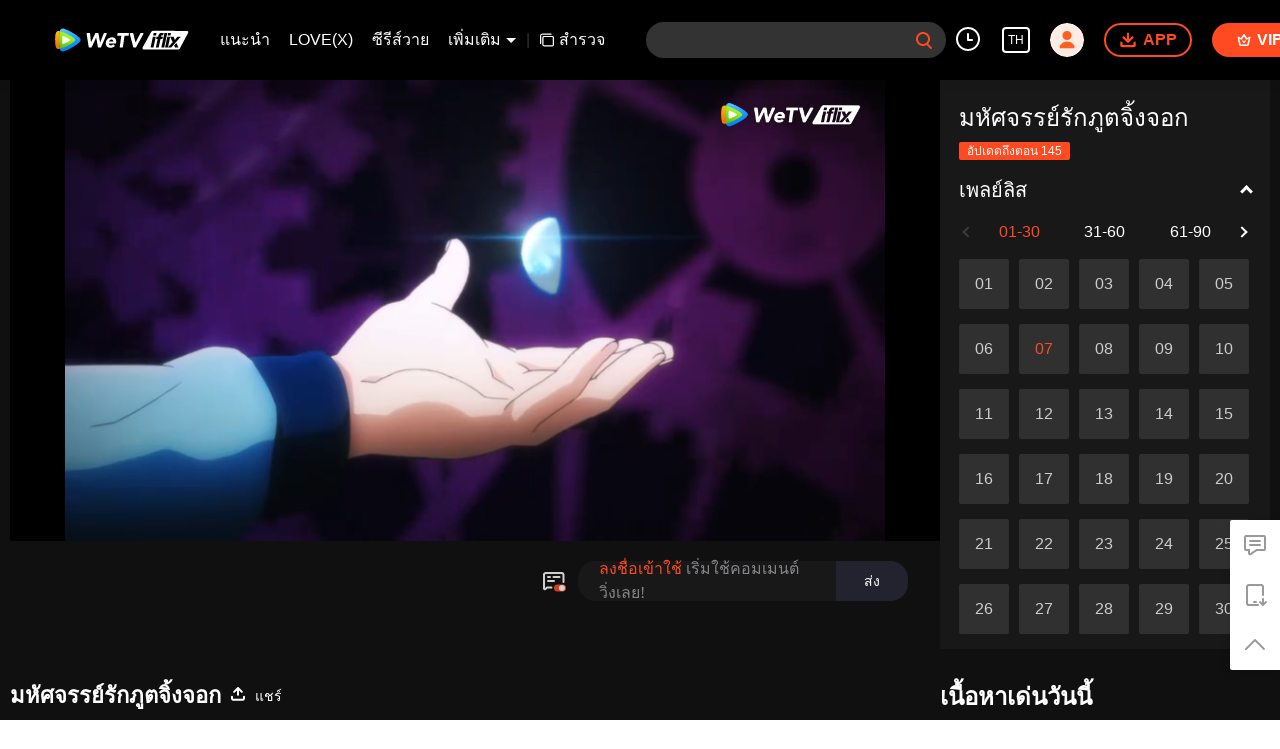

--- FILE ---
content_type: text/plain
request_url: https://svibeacon.onezapp.com/analytics/v2_upload?appkey=0WEB0NVZHO4NLDPH
body_size: 97
content:
{"result": 200, "srcGatewayIp": "3.148.199.147", "serverTime": "1769442756269", "msg": "success"}

--- FILE ---
content_type: text/plain
request_url: https://otheve.beacon.qq.com/analytics/v2_upload?appkey=0WEB08V45S4VMCK7
body_size: -44
content:
{"result": 200, "srcGatewayIp": "3.148.199.147", "serverTime": "1769442754353", "msg": "success"}

--- FILE ---
content_type: text/plain
request_url: https://svibeacon.onezapp.com/analytics/v2_upload?appkey=0DOU0M38AT4C4UVD
body_size: 97
content:
{"result": 200, "srcGatewayIp": "3.148.199.147", "serverTime": "1769442770620", "msg": "success"}

--- FILE ---
content_type: text/plain
request_url: https://svibeacon.onezapp.com/analytics/v2_upload?appkey=0DOU0M38AT4C4UVD
body_size: 97
content:
{"result": 200, "srcGatewayIp": "3.148.199.147", "serverTime": "1769442761829", "msg": "success"}

--- FILE ---
content_type: text/plain
request_url: https://otheve.beacon.qq.com/analytics/v2_upload?appkey=0WEB0QEJW44KW5A5
body_size: -44
content:
{"result": 200, "srcGatewayIp": "3.148.199.147", "serverTime": "1769442761856", "msg": "success"}

--- FILE ---
content_type: text/plain
request_url: https://svibeacon.onezapp.com/analytics/v2_upload?appkey=0WEB0NVZHO4NLDPH
body_size: 97
content:
{"result": 200, "srcGatewayIp": "3.148.199.147", "serverTime": "1769442757988", "msg": "success"}

--- FILE ---
content_type: text/plain
request_url: https://svibeacon.onezapp.com/analytics/v2_upload?appkey=0DOU0M38AT4C4UVD
body_size: 97
content:
{"result": 200, "srcGatewayIp": "3.148.199.147", "serverTime": "1769442781610", "msg": "success"}

--- FILE ---
content_type: text/plain
request_url: https://otheve.beacon.qq.com/analytics/v2_upload?appkey=0WEB08V45S4VMCK7
body_size: -44
content:
{"result": 200, "srcGatewayIp": "3.148.199.147", "serverTime": "1769442765040", "msg": "success"}

--- FILE ---
content_type: application/javascript; charset=utf-8
request_url: https://vplay.iflix.com/getvinfo?charge=0&otype=json&defnpayver=0&spau=1&spaudio=1&spwm=1&sphls=1&host=www.iflix.com&refer=www.iflix.com&ehost=https%3A%2F%2Fwww.iflix.com%2Fth%2Fplay%2Fiwfx26onemx7p96-%25E0%25B8%25A1%25E0%25B8%25AB%25E0%25B8%25B1%25E0%25B8%25A8%25E0%25B8%2588%25E0%25B8%25A3%25E0%25B8%25A3%25E0%25B8%25A2%25E0%25B9%258C%25E0%25B8%25A3%25E0%25B8%25B1%25E0%25B8%2581%25E0%25B8%25A0%25E0%25B8%25B9%25E0%25B8%2595%25E0%25B8%2588%25E0%25B8%25B4%25E0%25B9%2589%25E0%25B8%2587%25E0%25B8%2588%25E0%25B8%25AD%25E0%25B8%2581%2Fw00448v5myd-EP7%3A%2520%25E0%25B8%25A1%25E0%25B8%25AB%25E0%25B8%25B1%25E0%25B8%25A8%25E0%25B8%2588%25E0%25B8%25A3%25E0%25B8%25A3%25E0%25B8%25A2%25E0%25B9%258C%25E0%25B8%25A3%25E0%25B8%25B1%25E0%25B8%2581%25E0%25B8%25A0%25E0%25B8%25B9%25E0%25B8%2595%25E0%25B8%2588%25E0%25B8%25B4%25E0%25B9%2589%25E0%25B8%2587%25E0%25B8%2588%25E0%25B8%25AD%25E0%25B8%2581&sphttps=1&encryptVer=9.2&cKey=zVi9DWl6lZK1P81Orq2-LnCjnpPSOcr0cPTQs0AVzEul_f4uOmcjTHhOR8Gv77I5OVtFgxlGwmrzCp7VHCeQghpn-ryZod2EiOyocnXY72LAZe6BkJKe-pjegLxt_IqQhAq2uIoM-NQTFjOj-NmZhE-NjjawCzIHH6ORd8JBnDgsk_VKYDnwTGrhuLoxaemxuyx9-KN7KuuWUYWksGXkUJYnQqXKgvocvCDoQBrB3Ba0lGPW87uDrDf-qwrUrBzO1JTFSOTSudcxtSCjoeom6vcrzX2RPxS3m9Pq509-T-VFK8nSz4z05Mma37v6_IsdOZw3kLM185zkM5y9kdohlahO1oq7JecDPuC0JbgW1om4tUcSYW4ji_sATTRNgVF6W-Z3aKdHfbo70YMs9OYogpb4DqOauJ7rsAGb39Bz1t5di8DEAkqQ0vLzs3yrtfRGJbzp93aXJcgAFFpk9G-OmxYb8P7atF1BGYS_SdStYoXpb6Thys25BNl-TTrQHCtafS1aM8JeernIX7i6v0v_AXlsNj4&clip=4&guid=8bd66194d49a4645d26c12f2e927342e&flowid=795230c5dcb3333de4ea14a9a51c8f7d&platform=330201&sdtfrom=1016&appVer=2.8.40&unid=&auth_from=&auth_ext=&vid=w00448v5myd&defn=&fhdswitch=0&dtype=3&spsrt=2&tm=1769442759&lang_code=1491973&logintoken=&qimei=&spcaptiontype=1&cmd=2&country_code=153560&cid=iwfx26onemx7p96&drm=0&multidrm=0&callback=getinfo_callback_647998
body_size: 24283
content:
getinfo_callback_647998({"dltype":3,"em":0,"exem":0,"fl":{"cnt":4,"fi":[{"sl":0,"id":323017,"name":"ld","lmt":0,"sb":0,"cname":"144P","br":0,"profile":4,"drm":0,"type":0,"video":21,"audio":1,"fs":12230444,"super":0,"hdr10enh":0,"sname":"ld","resolution":"144P","recommend":0,"vfps":0,"tvmsr_v2":0,"tvmsr_reason_code":4,"tvmsrlmt":0},{"sl":0,"id":323011,"name":"sd","lmt":0,"sb":0,"cname":"360P","br":0,"profile":4,"drm":0,"type":0,"video":21,"audio":1,"fs":21618193,"super":0,"hdr10enh":0,"sname":"sd","resolution":"360P","recommend":0,"vfps":0,"tvmsr_v2":0,"tvmsr_reason_code":4,"tvmsrlmt":0},{"sl":1,"id":323012,"name":"hd","lmt":0,"sb":0,"cname":"480P","br":38,"profile":4,"drm":0,"type":0,"video":21,"audio":1,"fs":41284483,"super":0,"hdr10enh":0,"sname":"hd","resolution":"480P","recommend":0,"vfps":0,"tvmsr_v2":1,"tvmsr_reason_code":0,"tvmsrlmt":0},{"sl":0,"id":323013,"name":"shd","lmt":0,"sb":0,"cname":"720P","br":0,"profile":4,"drm":0,"type":0,"video":21,"audio":1,"fs":61898668,"super":0,"hdr10enh":0,"sname":"shd","resolution":"720P","recommend":0,"vfps":0,"tvmsr_v2":1,"tvmsr_reason_code":0,"tvmsrlmt":1}],"strategyparam":{"maxbitrate":0,"bandwidthlevel":0}},"fp2p":1,"hs":0,"ls":0,"ip":"3.148.199.147","preview":1044,"s":"o","sfl":{"cnt":12,"fi":[{"id":53106,"name":"ภาษาไทย","url":"https://subtitle.wetvinfo.com/svp_50125/tc8FnEtb3kmZZW6e5PHYWxFAVXta-JXqgvO27kOQqubgk0ZR7cGwuhf56hd1_y9CQfvAVQjBoETkmPKavJkyPMy3DuKjquRBTWcXuXrFptxEv4NMEw-gOZb-d-mMKko-YvSyfbpePVa_HhAw6PyXOA7el_54_nbb/gzc_1000117_0b53kmaaaaaaviapecqxxfr42u6dabiqabka.f247106.vtt.m3u8?ver=4","keyid":"w00448v5myd.53106","filename":"gzc_1000117_0b53kmaaaaaaviapecqxxfr42u6dabiqabka.f247106.vtt","urlList":{"ui":[{"url":"https://subtitle.wetvinfo.com/svp_50125/tc8FnEtb3kmZZW6e5PHYWxFAVXta-JXqgvO27kOQqubgk0ZR7cGwuhf56hd1_y9CQfvAVQjBoETkmPKavJkyPMy3DuKjquRBTWcXuXrFptxEv4NMEw-gOZb-d-mMKko-YvSyfbpePVa_HhAw6PyXOA7el_54_nbb/gzc_1000117_0b53kmaaaaaaviapecqxxfr42u6dabiqabka.f247106.vtt.m3u8?ver=4"},{"url":"https://subtitle.apdcdn.tc.qq.com/subtitle.tc.qq.com/svp_50125/tc8FnEtb3kmZZW6e5PHYWxFAVXta-JXqgvO27kOQqubgk0ZR7cGwuhf56hd1_y9CQfvAVQjBoETkmPKavJkyPMy3DuKjquRBTWcXuXrFptxEv4NMEw-gOZb-d-mMKko-YvSyfbpePVa_HhAw6PyXOA7el_54_nbb/gzc_1000117_0b53kmaaaaaaviapecqxxfr42u6dabiqabka.f247106.vtt.m3u8?ver=4"},{"url":"https://cffaws.wetvinfo.com/svp_50125/[base64]/gzc_1000117_0b53kmaaaaaaviapecqxxfr42u6dabiqabka.f247106.vtt.m3u8?ver=4"}]},"lang":"TH","captionTopHPercent":84,"captionBottomHPercent":92,"selected":1,"langId":60,"fs":39580,"captionType":3,"subtitleScene":0},{"id":53703,"name":"ภาษาอังกฤษ","url":"https://subtitle.wetvinfo.com/svp_50125/V44iI3JgX6_We4ghFc-HdJu8hBDgETP6SUVyK8nYiEesU14Cl4wSG0uB4qpVSNhFRk6nnKNf1UhyBXKNPsjB-O5YhPIm9245Tu6VWlc6SVA8iMaCnxQv-ev-V7-nh58VUCvlT4XeTY275l9H-MVYswgZdcks4haX/gzc_1000117_0b53kmaaaaaaviapecqxxfr42u6dabiqabka.f53703001.vtt.m3u8?ver=4","keyid":"w00448v5myd.53703","filename":"gzc_1000117_0b53kmaaaaaaviapecqxxfr42u6dabiqabka.f53703001.vtt","urlList":{"ui":[{"url":"https://subtitle.wetvinfo.com/svp_50125/V44iI3JgX6_We4ghFc-HdJu8hBDgETP6SUVyK8nYiEesU14Cl4wSG0uB4qpVSNhFRk6nnKNf1UhyBXKNPsjB-O5YhPIm9245Tu6VWlc6SVA8iMaCnxQv-ev-V7-nh58VUCvlT4XeTY275l9H-MVYswgZdcks4haX/gzc_1000117_0b53kmaaaaaaviapecqxxfr42u6dabiqabka.f53703001.vtt.m3u8?ver=4"},{"url":"https://subtitle.apdcdn.tc.qq.com/subtitle.tc.qq.com/svp_50125/V44iI3JgX6_We4ghFc-HdJu8hBDgETP6SUVyK8nYiEesU14Cl4wSG0uB4qpVSNhFRk6nnKNf1UhyBXKNPsjB-O5YhPIm9245Tu6VWlc6SVA8iMaCnxQv-ev-V7-nh58VUCvlT4XeTY275l9H-MVYswgZdcks4haX/gzc_1000117_0b53kmaaaaaaviapecqxxfr42u6dabiqabka.f53703001.vtt.m3u8?ver=4"},{"url":"https://cffaws.wetvinfo.com/svp_50125/[base64]/gzc_1000117_0b53kmaaaaaaviapecqxxfr42u6dabiqabka.f53703001.vtt.m3u8?ver=4"}]},"lang":"EN","captionTopHPercent":84,"captionBottomHPercent":92,"langId":30,"fs":28531,"captionType":3,"subtitleScene":0},{"id":53102,"name":"ภาษาจีน(ตัวย่อ)","url":"https://subtitle.wetvinfo.com/svp_50125/oAhRTnOLBmbNrFsyuG6q-691YhSkOxnV-zCvCe8xVE7viSJzy71ExEnXoIbD9ZfD53xWzTIBkazms60lKM1Qxy2g2pIh5A9s9-8SQVy9NmJvO-YXnGX8z15GX1rY4c1rnhcuyKS4BAc8Gnk589MqAA3ST10TZ6aH/gzc_1000117_0b53kmaaaaaaviapecqxxfr42u6dabiqabka.f53102001.vtt.m3u8?ver=4","keyid":"w00448v5myd.53102","filename":"gzc_1000117_0b53kmaaaaaaviapecqxxfr42u6dabiqabka.f53102001.vtt","urlList":{"ui":[{"url":"https://subtitle.wetvinfo.com/svp_50125/oAhRTnOLBmbNrFsyuG6q-691YhSkOxnV-zCvCe8xVE7viSJzy71ExEnXoIbD9ZfD53xWzTIBkazms60lKM1Qxy2g2pIh5A9s9-8SQVy9NmJvO-YXnGX8z15GX1rY4c1rnhcuyKS4BAc8Gnk589MqAA3ST10TZ6aH/gzc_1000117_0b53kmaaaaaaviapecqxxfr42u6dabiqabka.f53102001.vtt.m3u8?ver=4"},{"url":"https://subtitle.apdcdn.tc.qq.com/subtitle.tc.qq.com/svp_50125/oAhRTnOLBmbNrFsyuG6q-691YhSkOxnV-zCvCe8xVE7viSJzy71ExEnXoIbD9ZfD53xWzTIBkazms60lKM1Qxy2g2pIh5A9s9-8SQVy9NmJvO-YXnGX8z15GX1rY4c1rnhcuyKS4BAc8Gnk589MqAA3ST10TZ6aH/gzc_1000117_0b53kmaaaaaaviapecqxxfr42u6dabiqabka.f53102001.vtt.m3u8?ver=4"},{"url":"https://cffaws.wetvinfo.com/svp_50125/[base64]/gzc_1000117_0b53kmaaaaaaviapecqxxfr42u6dabiqabka.f53102001.vtt.m3u8?ver=4"}]},"lang":"ZH-CN","captionTopHPercent":84,"captionBottomHPercent":92,"langId":20,"fs":26407,"captionType":3,"subtitleScene":0},{"id":53105,"name":"ภาษาจีน(ตัวเต็ม)","url":"https://subtitle.wetvinfo.com/svp_50125/ZuZxgN_ByUuSJXnfaSb5rR7XBeVSmtFxFr8BocDls2vKX-4LlLZtnHv-_-F3d3fRU_jhyD1vE_66J8xScJKzsINPouSF7KtU4Td2paDbq-3-gbwtbPsIboptDmrtYnwItO4YgJvxzALlaiK-a7WJQ00to7ZM_4hC/gzc_1000117_0b53kmaaaaaaviapecqxxfr42u6dabiqabka.f53105001.vtt.m3u8?ver=4","keyid":"w00448v5myd.53105","filename":"gzc_1000117_0b53kmaaaaaaviapecqxxfr42u6dabiqabka.f53105001.vtt","urlList":{"ui":[{"url":"https://subtitle.wetvinfo.com/svp_50125/ZuZxgN_ByUuSJXnfaSb5rR7XBeVSmtFxFr8BocDls2vKX-4LlLZtnHv-_-F3d3fRU_jhyD1vE_66J8xScJKzsINPouSF7KtU4Td2paDbq-3-gbwtbPsIboptDmrtYnwItO4YgJvxzALlaiK-a7WJQ00to7ZM_4hC/gzc_1000117_0b53kmaaaaaaviapecqxxfr42u6dabiqabka.f53105001.vtt.m3u8?ver=4"},{"url":"https://subtitle.apdcdn.tc.qq.com/subtitle.tc.qq.com/svp_50125/ZuZxgN_ByUuSJXnfaSb5rR7XBeVSmtFxFr8BocDls2vKX-4LlLZtnHv-_-F3d3fRU_jhyD1vE_66J8xScJKzsINPouSF7KtU4Td2paDbq-3-gbwtbPsIboptDmrtYnwItO4YgJvxzALlaiK-a7WJQ00to7ZM_4hC/gzc_1000117_0b53kmaaaaaaviapecqxxfr42u6dabiqabka.f53105001.vtt.m3u8?ver=4"},{"url":"https://cffaws.wetvinfo.com/svp_50125/[base64]/gzc_1000117_0b53kmaaaaaaviapecqxxfr42u6dabiqabka.f53105001.vtt.m3u8?ver=4"}]},"lang":"ZH-TW","captionTopHPercent":84,"captionBottomHPercent":92,"langId":50,"fs":26410,"captionType":3,"subtitleScene":0},{"id":53707,"name":"ภาษาเวียดนาม","url":"https://subtitle.wetvinfo.com/svp_50125/E2K_9v5GPfmxhZbg2oOzOWjoWdWcEzqG9MsoKIOSJkBo97t7_k6R1kDpKvn0u4HsaF4_AmP8S9otS60YsUk2h_IPhOby0pBjkvV2xp0iP_-2GcFaOEA3qNVy9qzUtN8_C3b1_thMzdWdJvokvW-bMzXWy-t8t_a9/gzc_1000117_0b53kmaaaaaaviapecqxxfr42u6dabiqabka.f552707.vtt.m3u8?ver=4","keyid":"w00448v5myd.53707","filename":"gzc_1000117_0b53kmaaaaaaviapecqxxfr42u6dabiqabka.f552707.vtt","urlList":{"ui":[{"url":"https://subtitle.wetvinfo.com/svp_50125/E2K_9v5GPfmxhZbg2oOzOWjoWdWcEzqG9MsoKIOSJkBo97t7_k6R1kDpKvn0u4HsaF4_AmP8S9otS60YsUk2h_IPhOby0pBjkvV2xp0iP_-2GcFaOEA3qNVy9qzUtN8_C3b1_thMzdWdJvokvW-bMzXWy-t8t_a9/gzc_1000117_0b53kmaaaaaaviapecqxxfr42u6dabiqabka.f552707.vtt.m3u8?ver=4"},{"url":"https://subtitle.apdcdn.tc.qq.com/subtitle.tc.qq.com/svp_50125/E2K_9v5GPfmxhZbg2oOzOWjoWdWcEzqG9MsoKIOSJkBo97t7_k6R1kDpKvn0u4HsaF4_AmP8S9otS60YsUk2h_IPhOby0pBjkvV2xp0iP_-2GcFaOEA3qNVy9qzUtN8_C3b1_thMzdWdJvokvW-bMzXWy-t8t_a9/gzc_1000117_0b53kmaaaaaaviapecqxxfr42u6dabiqabka.f552707.vtt.m3u8?ver=4"},{"url":"https://cffaws.wetvinfo.com/svp_50125/[base64]/gzc_1000117_0b53kmaaaaaaviapecqxxfr42u6dabiqabka.f552707.vtt.m3u8?ver=4"}]},"lang":"VI","captionTopHPercent":84,"captionBottomHPercent":92,"langId":70,"fs":31378,"captionType":3,"subtitleScene":0},{"id":53708,"name":"ภาษาอินโดนีเซีย","url":"https://subtitle.wetvinfo.com/svp_50125/7-2mPgt6ni9ckOghBZIvlkK5LXay1SJ_BHfl6DSbB7RCRDoS_7ALft6sUTTAbx09uYInM8JXlPEyW_LLlQJ_JWWrv1pAtdOCvaNFVx_i0Cvr9ZMGwTBA9Z33hTRFoRebVQsdxODra-1-rXuGVuw22002UrgF0B4T/gzc_1000117_0b53kmaaaaaaviapecqxxfr42u6dabiqabka.f53708002.vtt.m3u8?ver=4","keyid":"w00448v5myd.53708","filename":"gzc_1000117_0b53kmaaaaaaviapecqxxfr42u6dabiqabka.f53708002.vtt","urlList":{"ui":[{"url":"https://subtitle.wetvinfo.com/svp_50125/7-2mPgt6ni9ckOghBZIvlkK5LXay1SJ_BHfl6DSbB7RCRDoS_7ALft6sUTTAbx09uYInM8JXlPEyW_LLlQJ_JWWrv1pAtdOCvaNFVx_i0Cvr9ZMGwTBA9Z33hTRFoRebVQsdxODra-1-rXuGVuw22002UrgF0B4T/gzc_1000117_0b53kmaaaaaaviapecqxxfr42u6dabiqabka.f53708002.vtt.m3u8?ver=4"},{"url":"https://subtitle.apdcdn.tc.qq.com/subtitle.tc.qq.com/svp_50125/7-2mPgt6ni9ckOghBZIvlkK5LXay1SJ_BHfl6DSbB7RCRDoS_7ALft6sUTTAbx09uYInM8JXlPEyW_LLlQJ_JWWrv1pAtdOCvaNFVx_i0Cvr9ZMGwTBA9Z33hTRFoRebVQsdxODra-1-rXuGVuw22002UrgF0B4T/gzc_1000117_0b53kmaaaaaaviapecqxxfr42u6dabiqabka.f53708002.vtt.m3u8?ver=4"},{"url":"https://cffaws.wetvinfo.com/svp_50125/[base64]/gzc_1000117_0b53kmaaaaaaviapecqxxfr42u6dabiqabka.f53708002.vtt.m3u8?ver=4"}]},"lang":"ID","captionTopHPercent":84,"captionBottomHPercent":92,"langId":80,"fs":28270,"captionType":3,"subtitleScene":0},{"id":53710,"name":"ภาษามลายู","url":"https://subtitle.wetvinfo.com/svp_50125/synohH8sh9JssBg92NV0KczYS-9HyE3yyFgQuABxK95XYh57uWRkbQvfcpgXnARafUUAUOsF7e6WoEu6h3BD7RLxdkWy6nqz0Wyaf7zsu_u0oGFsxQjbT6VrSitRYdgHnciLzVx8v5Rn_7jE0T2_wuUNH3TU24A6/gzc_1000117_0b53kmaaaaaaviapecqxxfr42u6dabiqabka.f53710001.vtt.m3u8?ver=4","keyid":"w00448v5myd.53710","filename":"gzc_1000117_0b53kmaaaaaaviapecqxxfr42u6dabiqabka.f53710001.vtt","urlList":{"ui":[{"url":"https://subtitle.wetvinfo.com/svp_50125/synohH8sh9JssBg92NV0KczYS-9HyE3yyFgQuABxK95XYh57uWRkbQvfcpgXnARafUUAUOsF7e6WoEu6h3BD7RLxdkWy6nqz0Wyaf7zsu_u0oGFsxQjbT6VrSitRYdgHnciLzVx8v5Rn_7jE0T2_wuUNH3TU24A6/gzc_1000117_0b53kmaaaaaaviapecqxxfr42u6dabiqabka.f53710001.vtt.m3u8?ver=4"},{"url":"https://subtitle.apdcdn.tc.qq.com/subtitle.tc.qq.com/svp_50125/synohH8sh9JssBg92NV0KczYS-9HyE3yyFgQuABxK95XYh57uWRkbQvfcpgXnARafUUAUOsF7e6WoEu6h3BD7RLxdkWy6nqz0Wyaf7zsu_u0oGFsxQjbT6VrSitRYdgHnciLzVx8v5Rn_7jE0T2_wuUNH3TU24A6/gzc_1000117_0b53kmaaaaaaviapecqxxfr42u6dabiqabka.f53710001.vtt.m3u8?ver=4"},{"url":"https://cffaws.wetvinfo.com/svp_50125/[base64]/gzc_1000117_0b53kmaaaaaaviapecqxxfr42u6dabiqabka.f53710001.vtt.m3u8?ver=4"}]},"lang":"MS","captionTopHPercent":84,"captionBottomHPercent":92,"langId":100,"fs":28112,"captionType":3,"subtitleScene":0},{"id":53712,"name":"ภาษาอาหรับ","url":"https://subtitle.wetvinfo.com/svp_50125/gYaf14k6iZ7cvEQbP4vZ7--FfsJOPSTBEk3m4P2-B02EbgIgVVZjOWB8ovY1C-M1XbvwzfXGC1jQ8oph004k42UHoQX4xxbDhic5JRuqSiPGiLMkHYjWnbbPTyoUfsc8TEXTboIu5x7U0VClbHJg94V49fHXR2A9/gzc_1000117_0b53kmaaaaaaviapecqxxfr42u6dabiqabka.f53712001.vtt.m3u8?ver=4","keyid":"w00448v5myd.53712","filename":"gzc_1000117_0b53kmaaaaaaviapecqxxfr42u6dabiqabka.f53712001.vtt","urlList":{"ui":[{"url":"https://subtitle.wetvinfo.com/svp_50125/gYaf14k6iZ7cvEQbP4vZ7--FfsJOPSTBEk3m4P2-B02EbgIgVVZjOWB8ovY1C-M1XbvwzfXGC1jQ8oph004k42UHoQX4xxbDhic5JRuqSiPGiLMkHYjWnbbPTyoUfsc8TEXTboIu5x7U0VClbHJg94V49fHXR2A9/gzc_1000117_0b53kmaaaaaaviapecqxxfr42u6dabiqabka.f53712001.vtt.m3u8?ver=4"},{"url":"https://subtitle.apdcdn.tc.qq.com/subtitle.tc.qq.com/svp_50125/gYaf14k6iZ7cvEQbP4vZ7--FfsJOPSTBEk3m4P2-B02EbgIgVVZjOWB8ovY1C-M1XbvwzfXGC1jQ8oph004k42UHoQX4xxbDhic5JRuqSiPGiLMkHYjWnbbPTyoUfsc8TEXTboIu5x7U0VClbHJg94V49fHXR2A9/gzc_1000117_0b53kmaaaaaaviapecqxxfr42u6dabiqabka.f53712001.vtt.m3u8?ver=4"},{"url":"https://cffaws.wetvinfo.com/svp_50125/[base64]/gzc_1000117_0b53kmaaaaaaviapecqxxfr42u6dabiqabka.f53712001.vtt.m3u8?ver=4"}]},"lang":"AR","captionTopHPercent":84,"captionBottomHPercent":92,"langId":120,"fs":33491,"captionType":3,"subtitleScene":0},{"id":53713,"name":"ภาษาญี่ปุ่น","url":"https://subtitle.wetvinfo.com/svp_50125/cSGf0jVDeFvAkKx-ms4QkW4AbLrFqCxoqyI_i8QrQE8ItggdhnfXn9GBrzf4fG0jA502YIjSVxIXZI0bO1dYG_Gt5KYPkN9q8T6QB9nh-tG4WA0PmMyODjkMQVx2KFx9dMEUDs4Dc08bTFx3GA21EVS43AMSaBtU/gzc_1000117_0b53kmaaaaaaviapecqxxfr42u6dabiqabka.f53713001.vtt.m3u8?ver=4","keyid":"w00448v5myd.53713","filename":"gzc_1000117_0b53kmaaaaaaviapecqxxfr42u6dabiqabka.f53713001.vtt","urlList":{"ui":[{"url":"https://subtitle.wetvinfo.com/svp_50125/cSGf0jVDeFvAkKx-ms4QkW4AbLrFqCxoqyI_i8QrQE8ItggdhnfXn9GBrzf4fG0jA502YIjSVxIXZI0bO1dYG_Gt5KYPkN9q8T6QB9nh-tG4WA0PmMyODjkMQVx2KFx9dMEUDs4Dc08bTFx3GA21EVS43AMSaBtU/gzc_1000117_0b53kmaaaaaaviapecqxxfr42u6dabiqabka.f53713001.vtt.m3u8?ver=4"},{"url":"https://subtitle.apdcdn.tc.qq.com/subtitle.tc.qq.com/svp_50125/cSGf0jVDeFvAkKx-ms4QkW4AbLrFqCxoqyI_i8QrQE8ItggdhnfXn9GBrzf4fG0jA502YIjSVxIXZI0bO1dYG_Gt5KYPkN9q8T6QB9nh-tG4WA0PmMyODjkMQVx2KFx9dMEUDs4Dc08bTFx3GA21EVS43AMSaBtU/gzc_1000117_0b53kmaaaaaaviapecqxxfr42u6dabiqabka.f53713001.vtt.m3u8?ver=4"},{"url":"https://cffaws.wetvinfo.com/svp_50125/[base64]/gzc_1000117_0b53kmaaaaaaviapecqxxfr42u6dabiqabka.f53713001.vtt.m3u8?ver=4"}]},"lang":"JA","captionTopHPercent":84,"captionBottomHPercent":92,"langId":130,"fs":34160,"captionType":3,"subtitleScene":0},{"id":53714,"name":"ภาษาเกาหลี","url":"https://subtitle.wetvinfo.com/svp_50125/52Wb_vEd_XCZvJw0Q8sfVOLzcSMNFTdZhN2YOw0LXh7iU_vA66oaCT_v9TauYUp2aAmiYJFrADwVE_q8tbkKNDgc32x7Y4wpGQsinX2BbvdUHrq8Ez2ktznW1ApPvczn5-rQ6FowxnIgy6CBdRkKniDYxlKzvu3m/gzc_1000117_0b53kmaaaaaaviapecqxxfr42u6dabiqabka.f53714001.vtt.m3u8?ver=4","keyid":"w00448v5myd.53714","filename":"gzc_1000117_0b53kmaaaaaaviapecqxxfr42u6dabiqabka.f53714001.vtt","urlList":{"ui":[{"url":"https://subtitle.wetvinfo.com/svp_50125/52Wb_vEd_XCZvJw0Q8sfVOLzcSMNFTdZhN2YOw0LXh7iU_vA66oaCT_v9TauYUp2aAmiYJFrADwVE_q8tbkKNDgc32x7Y4wpGQsinX2BbvdUHrq8Ez2ktznW1ApPvczn5-rQ6FowxnIgy6CBdRkKniDYxlKzvu3m/gzc_1000117_0b53kmaaaaaaviapecqxxfr42u6dabiqabka.f53714001.vtt.m3u8?ver=4"},{"url":"https://subtitle.apdcdn.tc.qq.com/subtitle.tc.qq.com/svp_50125/52Wb_vEd_XCZvJw0Q8sfVOLzcSMNFTdZhN2YOw0LXh7iU_vA66oaCT_v9TauYUp2aAmiYJFrADwVE_q8tbkKNDgc32x7Y4wpGQsinX2BbvdUHrq8Ez2ktznW1ApPvczn5-rQ6FowxnIgy6CBdRkKniDYxlKzvu3m/gzc_1000117_0b53kmaaaaaaviapecqxxfr42u6dabiqabka.f53714001.vtt.m3u8?ver=4"},{"url":"https://cffaws.wetvinfo.com/svp_50125/[base64]/gzc_1000117_0b53kmaaaaaaviapecqxxfr42u6dabiqabka.f53714001.vtt.m3u8?ver=4"}]},"lang":"KO","captionTopHPercent":84,"captionBottomHPercent":92,"langId":140,"fs":29922,"captionType":3,"subtitleScene":0},{"id":53715,"name":"ภาษาโปรตุเกส","url":"https://subtitle.wetvinfo.com/svp_50125/8osej8ouZJQ2GxgfimPhxyIh2YwMGUiP7DB6jgwTGTGNASlLVFQHZWaxL3k0JTKRpsU9X5SJdqWiKGbAIA_1OmNwIvHqX9OIaPfWkyEYI4Ia1G2IIcvBo51RGjnByjYutfIaTD7SVC3_ozkDPoBCMxcWFTVMgJSR/gzc_1000117_0b53kmaaaaaaviapecqxxfr42u6dabiqabka.f53715001.vtt.m3u8?ver=4","keyid":"w00448v5myd.53715","filename":"gzc_1000117_0b53kmaaaaaaviapecqxxfr42u6dabiqabka.f53715001.vtt","urlList":{"ui":[{"url":"https://subtitle.wetvinfo.com/svp_50125/8osej8ouZJQ2GxgfimPhxyIh2YwMGUiP7DB6jgwTGTGNASlLVFQHZWaxL3k0JTKRpsU9X5SJdqWiKGbAIA_1OmNwIvHqX9OIaPfWkyEYI4Ia1G2IIcvBo51RGjnByjYutfIaTD7SVC3_ozkDPoBCMxcWFTVMgJSR/gzc_1000117_0b53kmaaaaaaviapecqxxfr42u6dabiqabka.f53715001.vtt.m3u8?ver=4"},{"url":"https://subtitle.apdcdn.tc.qq.com/subtitle.tc.qq.com/svp_50125/8osej8ouZJQ2GxgfimPhxyIh2YwMGUiP7DB6jgwTGTGNASlLVFQHZWaxL3k0JTKRpsU9X5SJdqWiKGbAIA_1OmNwIvHqX9OIaPfWkyEYI4Ia1G2IIcvBo51RGjnByjYutfIaTD7SVC3_ozkDPoBCMxcWFTVMgJSR/gzc_1000117_0b53kmaaaaaaviapecqxxfr42u6dabiqabka.f53715001.vtt.m3u8?ver=4"},{"url":"https://cffaws.wetvinfo.com/svp_50125/[base64]/gzc_1000117_0b53kmaaaaaaviapecqxxfr42u6dabiqabka.f53715001.vtt.m3u8?ver=4"}]},"lang":"PT","captionTopHPercent":84,"captionBottomHPercent":92,"langId":150,"fs":28325,"captionType":3,"subtitleScene":0},{"id":53716,"name":"ภาษาสเปน","url":"https://subtitle.wetvinfo.com/svp_50125/6ANFKsGr0MZp30b0TPGrzBKvLVf7DZ_Q6U1-Pe7f3RqNEJLRBeLYf5TAjx_6n_Ow3dSWJqlXIrGfwyaQdjStmbYK0Jwusak25q08ZPZKZhGD58bZIHgoOiQo7HOt8PjuZefOluXB1YXxNG6K2dF1M54pWwb1DPW2/gzc_1000117_0b53kmaaaaaaviapecqxxfr42u6dabiqabka.f53716001.vtt.m3u8?ver=4","keyid":"w00448v5myd.53716","filename":"gzc_1000117_0b53kmaaaaaaviapecqxxfr42u6dabiqabka.f53716001.vtt","urlList":{"ui":[{"url":"https://subtitle.wetvinfo.com/svp_50125/6ANFKsGr0MZp30b0TPGrzBKvLVf7DZ_Q6U1-Pe7f3RqNEJLRBeLYf5TAjx_6n_Ow3dSWJqlXIrGfwyaQdjStmbYK0Jwusak25q08ZPZKZhGD58bZIHgoOiQo7HOt8PjuZefOluXB1YXxNG6K2dF1M54pWwb1DPW2/gzc_1000117_0b53kmaaaaaaviapecqxxfr42u6dabiqabka.f53716001.vtt.m3u8?ver=4"},{"url":"https://subtitle.apdcdn.tc.qq.com/subtitle.tc.qq.com/svp_50125/6ANFKsGr0MZp30b0TPGrzBKvLVf7DZ_Q6U1-Pe7f3RqNEJLRBeLYf5TAjx_6n_Ow3dSWJqlXIrGfwyaQdjStmbYK0Jwusak25q08ZPZKZhGD58bZIHgoOiQo7HOt8PjuZefOluXB1YXxNG6K2dF1M54pWwb1DPW2/gzc_1000117_0b53kmaaaaaaviapecqxxfr42u6dabiqabka.f53716001.vtt.m3u8?ver=4"},{"url":"https://cffaws.wetvinfo.com/svp_50125/[base64]/gzc_1000117_0b53kmaaaaaaviapecqxxfr42u6dabiqabka.f53716001.vtt.m3u8?ver=4"}]},"lang":"ES","captionTopHPercent":84,"captionBottomHPercent":92,"langId":160,"fs":28806,"captionType":3,"subtitleScene":0}],"url":"https://subtitle.wetvinfo.com/svp_50125/tc8FnEtb3kmZZW6e5PHYWxFAVXta-JXqgvO27kOQqubgk0ZR7cGwuhf56hd1_y9CQfvAVQjBoETkmPKavJkyPMy3DuKjquRBTWcXuXrFptxEv4NMEw-gOZb-d-mMKko-YvSyfbpePVa_HhAw6PyXOA7el_54_nbb/gzc_1000117_0b53kmaaaaaaviapecqxxfr42u6dabiqabka.f247106.vtt.m3u8?ver=4"},"tm":1769442763,"vl":{"cnt":1,"vi":[{"drm":0,"ch":0,"lnk":"w00448v5myd","ct":21600,"keyid":"w00448v5myd.323012","st":2,"pl":[{"cnt":3,"pd":[{"cd":10,"h":45,"w":80,"r":10,"c":10,"fmt":323012,"fn":"q1","url":"http://video-caps.wetvinfo.com/0/"},{"cd":10,"h":90,"w":160,"r":5,"c":5,"fmt":323012,"fn":"q2","url":"http://video-caps.wetvinfo.com/0/"},{"cd":10,"h":135,"w":240,"r":5,"c":5,"fmt":323012,"fn":"q3","url":"http://video-caps.wetvinfo.com/0/"}]}],"logo":0,"ul":{"ui":[{"url":"https://apd-70e6a7879c37a15c6fe7921c5ee07674.v.smtcdns.com/wetvvarietyts.tc.qq.com/AXcLDVC0Zk0FjuQ55EEsKCURJL2aPCOZghFKZfjK5eY8/B_A_YRAqlJgvVaYHglAxaQJbsABIYaENqOr_pPVMfzouDpOIdZ5ZvFQyFW0TVlwj6zcPhiCVwXME34RTdJjVNwdfKlI0er09nCSIjAaWyEaqDI3nUwq2y6LumFffH2Qd66_lQvo8wGU93_iGZi2QGpkQ/svp_50125/[base64]/","vt":2814,"hls":{"pname":"gzc_1000117_0b53kmaaaaaaviapecqxxfr42u6dabiqabka.f323012.ts.m3u8","pt":"gzc_1000117_0b53kmaaaaaaviapecqxxfr42u6dabiqabka.f323012.ts.m3u8?ver=4","et":1044}},{"url":"https://apd-bf2a665c3c1d6f763c1d90bc053583fd.v.smtcdns.com/wetvvarietyts.tc.qq.com/AXcLDVC0Zk0FjuQ55EEsKCURJL2aPCOZghFKZfjK5eY8/B_A_YRAqlJgvVaYHglAxaQJbsABIYaENqOr_pPVMfzouDpOIdZ5ZvFQyFW0TVlwj6zcPhiCVwXME34RTdJjVNwdfKlI0er09nCSIjAaWyEaqDI3nUwq2y6LumFffH2Qd66_lQvo8wGU93_iGZi2QGpkQ/svp_50125/[base64]/","vt":2814,"hls":{"pname":"gzc_1000117_0b53kmaaaaaaviapecqxxfr42u6dabiqabka.f323012.ts.m3u8","pt":"gzc_1000117_0b53kmaaaaaaviapecqxxfr42u6dabiqabka.f323012.ts.m3u8?ver=4","et":1044}},{"url":"https://cffaws.wetvinfo.com/svp_50125/[base64]/","vt":2657,"hls":{"pname":"gzc_1000117_0b53kmaaaaaaviapecqxxfr42u6dabiqabka.f323012.ts.m3u8","pt":"gzc_1000117_0b53kmaaaaaaviapecqxxfr42u6dabiqabka.f323012.ts.m3u8?ver=4","et":1044}},{"url":"https://apd-vlive.apdcdn.tc.qq.com/wetvdefaultts.tc.qq.com/uwMRJfz-r5jAYaQXGdGnDNa47wxmj-p1Os_O5t_4amE/B_A_YRAqlJgvVaYHglAxaQJWGyEmonmTz8JOKhQi1VoKrpOIdZ5ZvFQyFW0TVlwj6zcPhiCVwXME34RTdJjVNwdfKlI0er09nCSIjAaWyEaqDI3nUwq2y6LumFffH2Qd66_lQvo8wGU93_iGZi2QGpkQ/svp_50125/[base64]/","vt":2816,"hls":{"pname":"gzc_1000117_0b53kmaaaaaaviapecqxxfr42u6dabiqabka.f323012.ts.m3u8","pt":"gzc_1000117_0b53kmaaaaaaviapecqxxfr42u6dabiqabka.f323012.ts.m3u8?ver=4","et":1044}}]},"wl":{"wi":[{"id":74,"x":24,"y":24,"w":149,"h":26,"a":100,"md5":"5c72281ef77e7b24fc7454bab1ac9329","url":"http://puui.qpic.cn/vpic/0/iflix_469_81.png/0","surl":"http://puui.qpic.cn/vpic/0/iflix_469_81.png/0","rw":486}]},"ai":{"name":"ภาษาจีน [เสียงต้นฉบับ]","sname":"ZH-CN","track":"ZH-CN"},"freeul":0,"td":"1044.00","type":0,"vid":"w00448v5myd","videotype":1282,"fc":0,"fmd5":"1b0983ee17a95852a0291ffdb0216c5c","fn":"gzc_1000117_0b53kmaaaaaaviapecqxxfr42u6dabiqabka.f323012.ts","fps":"24.00","fs":41284483,"fst":5,"vr":0,"vst":2,"vh":486,"vw":864,"wh":1.7777778,"tie":0,"hevc":0,"iflag":0,"uptime":0,"fvideo":0,"cached":0,"fvpint":0,"swhdcp":0,"sshot":0,"mshot":0,"head":0,"tail":0,"headbegin":0,"tailend":0,"mst":0,"ti":"EP7: มหัศจรรย์รักภูตจิ้งจอก","etime":21600,"ht":"0;0","dsb":0,"br":38,"share":1,"encryption":"8265898"}]},"login":0})

--- FILE ---
content_type: text/plain
request_url: https://otheve.beacon.qq.com/analytics/v2_upload?appkey=0WEB0QEJW44KW5A5
body_size: -44
content:
{"result": 200, "srcGatewayIp": "3.148.199.147", "serverTime": "1769442761851", "msg": "success"}

--- FILE ---
content_type: text/plain
request_url: https://otheve.beacon.qq.com/analytics/v2_upload?appkey=0WEB08V45S4VMCK7
body_size: -44
content:
{"result": 200, "srcGatewayIp": "3.148.199.147", "serverTime": "1769442753556", "msg": "success"}

--- FILE ---
content_type: text/plain
request_url: https://otheve.beacon.qq.com/analytics/v2_upload?appkey=0WEB0QEJW44KW5A5
body_size: -44
content:
{"result": 200, "srcGatewayIp": "3.148.199.147", "serverTime": "1769442765239", "msg": "success"}

--- FILE ---
content_type: text/plain
request_url: https://otheve.beacon.qq.com/analytics/v2_upload?appkey=0WEB0QEJW44KW5A5
body_size: -44
content:
{"result": 200, "srcGatewayIp": "3.148.199.147", "serverTime": "1769442770240", "msg": "success"}

--- FILE ---
content_type: text/plain; charset=UTF-8
request_url: https://securepubads.g.doubleclick.net/gampad/ads?pvsid=6093024969098165&correlator=1758830798157883&eid=31096406%2C83321073&output=ldjh&gdfp_req=1&vrg=202601220101&ptt=17&impl=fifs&gdpr=0&iu_parts=21863911825%2Cweb-top-banner&enc_prev_ius=%2F0%2F1&prev_iu_szs=270x84&ifi=1&didk=1541782450&dids=play-banner-ad&adfs=2150232415&sfv=1-0-45&eri=1&sc=1&cookie_enabled=1&abxe=1&dt=1769442788910&lmt=1769442788&adxs=959&adys=80&biw=1280&bih=720&scr_x=0&scr_y=0&btvi=0&ucis=1&oid=2&u_his=2&u_h=720&u_w=1280&u_ah=720&u_aw=1280&u_cd=24&u_sd=1&dmc=1&bc=31&nvt=1&uas=3&url=https%3A%2F%2Fwww.iflix.com%2Fth%2Fplay%2Fiwfx26onemx7p96-%25E0%25B8%25A1%25E0%25B8%25AB%25E0%25B8%25B1%25E0%25B8%25A8%25E0%25B8%2588%25E0%25B8%25A3%25E0%25B8%25A3%25E0%25B8%25A2%25E0%25B9%258C%25E0%25B8%25A3%25E0%25B8%25B1%25E0%25B8%2581%25E0%25B8%25A0%25E0%25B8%25B9%25E0%25B8%2595%25E0%25B8%2588%25E0%25B8%25B4%25E0%25B9%2589%25E0%25B8%2587%25E0%25B8%2588%25E0%25B8%25AD%25E0%25B8%2581%2Fw00448v5myd-EP7%3A%2520%25E0%25B8%25A1%25E0%25B8%25AB%25E0%25B8%25B1%25E0%25B8%25A8%25E0%25B8%2588%25E0%25B8%25A3%25E0%25B8%25A3%25E0%25B8%25A2%25E0%25B9%258C%25E0%25B8%25A3%25E0%25B8%25B1%25E0%25B8%2581%25E0%25B8%25A0%25E0%25B8%25B9%25E0%25B8%2595%25E0%25B8%2588%25E0%25B8%25B4%25E0%25B9%2589%25E0%25B8%2587%25E0%25B8%2588%25E0%25B8%25AD%25E0%25B8%2581&vis=1&psz=330x569&msz=270x0&fws=4&ohw=270&a3p=EhkKCnVpZGFwaS5jb20Yx9-I2L8zSABSAghkEhgKCzIxODYzOTExODI1EgAY2N-I2L8zSAE.&dlt=1769442747421&idt=34008&cust_params=vuid%3D%26cid%3D%26vid%3Dw00448v5myd%26uid2%3D&adks=3396326031&frm=20&eoidce=1&pgls=CAk.
body_size: -808
content:
{"/21863911825/web-top-banner":["html",0,null,null,0,60,234,1,0,null,null,null,null,[["ID=6b5a82f40ef643ec:T=1769442789:RT=1769442789:S=ALNI_MbST0-i7zF33l6De4K83czcp5QMXw",1803138789,"/","iflix.com",1],["UID=000012fd50c5de87:T=1769442789:RT=1769442789:S=ALNI_Ma-XyS9EsQNhz_R1Qh0L1q2YYtxjA",1803138789,"/","iflix.com",2]],null,null,null,null,null,null,null,null,null,null,null,0,null,null,null,null,null,null,"AOrYGslXqzWxZnMwa10HhsoG5C0a","CJGYlofIqZIDFUaIfwQdaVonSA",null,null,null,null,null,null,null,null,null,null,null,null,null,null,"1",null,null,null,null,null,null,null,null,null,null,null,"[base64]",null,null,null,null,null,null,[["ID=41b2486014b1a598:T=1769442789:RT=1769442789:S=AA-AfjZyTpJqUGBWFsNxc40R8F-i",1784994789,"/","iflix.com"]],null,null,null,null,null,["en","Advertisement","3rd party ad content","Continue reading"]]}



--- FILE ---
content_type: text/plain
request_url: https://otheve.beacon.qq.com/analytics/v2_upload?appkey=0WEB0QEJW44KW5A5
body_size: -44
content:
{"result": 200, "srcGatewayIp": "3.148.199.147", "serverTime": "1769442768796", "msg": "success"}

--- FILE ---
content_type: text/plain
request_url: https://otheve.beacon.qq.com/analytics/v2_upload?appkey=0WEB0QEJW44KW5A5
body_size: -44
content:
{"result": 200, "srcGatewayIp": "3.148.199.147", "serverTime": "1769442771874", "msg": "success"}

--- FILE ---
content_type: text/plain
request_url: https://svibeacon.onezapp.com/analytics/v2_upload?appkey=0DOU0M38AT4C4UVD
body_size: 97
content:
{"result": 200, "srcGatewayIp": "3.148.199.147", "serverTime": "1769442762032", "msg": "success"}

--- FILE ---
content_type: text/plain
request_url: https://otheve.beacon.qq.com/analytics/v2_upload?appkey=0WEB0QEJW44KW5A5
body_size: -44
content:
{"result": 200, "srcGatewayIp": "3.148.199.147", "serverTime": "1769442761854", "msg": "success"}

--- FILE ---
content_type: text/plain
request_url: https://otheve.beacon.qq.com/analytics/v2_upload?appkey=0WEB08V45S4VMCK7
body_size: -44
content:
{"result": 200, "srcGatewayIp": "3.148.199.147", "serverTime": "1769442753558", "msg": "success"}